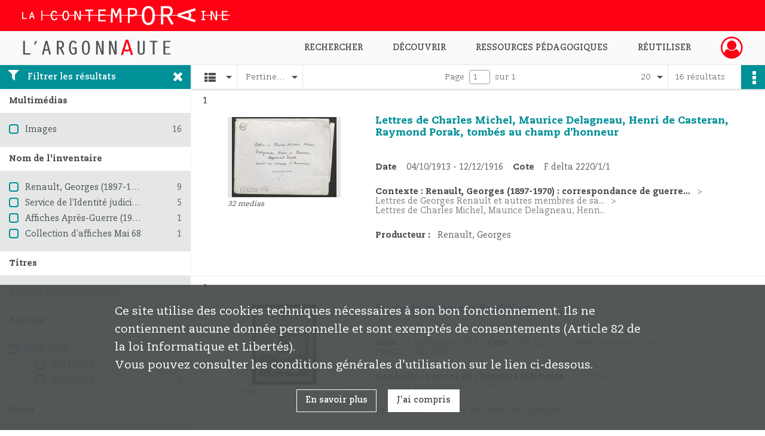

--- FILE ---
content_type: text/html; charset=UTF-8
request_url: https://argonnaute.parisnanterre.fr/search/results?target=controlledAccessGeographicName&keyword=Nanterre
body_size: 10508
content:
<!DOCTYPE html>
<html lang="fr">
    <head data-captcha="hcaptcha">
                    

    <!-- Matomo -->
    <script type="text/javascript">
        var _paq = _paq || [];

        /* This code come from https://www.cnil.fr/sites/default/files/typo/document/Configuration_piwik.pdf */
        _paq.push([function() {
            var self = this;
            function getOriginalVisitorCookieTimeout() {
                var now = new Date(),
                    nowTs = Math.round(now.getTime() / 1000),
                    visitorInfo = self.getVisitorInfo();
                var createTs = parseInt(visitorInfo[2]);
                var cookieTimeout = 33696000; // 13 mois en secondes
                return createTs + cookieTimeout - nowTs;
            }
            this.setVisitorCookieTimeout( getOriginalVisitorCookieTimeout() );
        }]);

        /* tracker methods like "setCustomDimension" should be called before "trackPageView" */
        _paq.push(['disableCookies']);
        _paq.push(['trackPageView']);
        _paq.push(['enableLinkTracking']);
        (function() {
            var u="https://contemporaine-matomo.naoned.fr/";
            _paq.push(['setTrackerUrl', u+'piwik.php']);
            _paq.push(['setSiteId', 2]);
            var d=document, g=d.createElement('script'), s=d.getElementsByTagName('script')[0];
            g.type='text/javascript'; g.async=true; g.defer=true; g.src=u+'piwik.js'; s.parentNode.insertBefore(g,s);
        })();
    </script>
    <!-- End Matomo Code -->

        
        <meta charset="utf-8">
        <title>    Nanterre - Recherche
</title>

        <meta name="twitter:card" content="summary" /><meta property="og:url" content="https://argonnaute.parisnanterre.fr/search/results?target=controlledAccessGeographicName&amp;keyword=Nanterre" /><meta property="og:title" content="    Nanterre - Recherche
" /><meta name="twitter:site" content="@LaContempo_BAM" />
        <meta name="viewport" content="user-scalable=no, initial-scale=1, maximum-scale=1, minimum-scale=1, width=device-width, height=device-height"/>
        <meta name="format-detection" content="telephone=no" />

        
                    <link rel="apple-touch-icon" sizes="180x180" href="/assets/src/application/Custom/assets/static/front/favicons/apple-touch-icon.6aad8ed221ec6cf778e645ad69ccc6c0.png">
<link rel="icon" type="image/png" sizes="32x32" href="/assets/src/application/Custom/assets/static/front/favicons/favicon-32x32.35597de0f0b3b06f0af7cc8459367f0b.png">
<link rel="icon" type="image/png" sizes="16x16" href="/assets/src/application/Custom/assets/static/front/favicons/favicon-16x16.1cec971787822c544215f49716bc870b.png">
<link rel="manifest" href="/assets/src/application/Custom/assets/static/front/favicons/site.webmanifest.673f5833fe4cee53c33ffd7ae8c0ce60.json">
<link rel="mask-icon" href="/assets/src/application/Custom/assets/static/front/favicons/safari-pinned-tab.e9b9ed70a06ecbe66b03c0bab5cc121c.svg" color="#5bbad5">

<meta name="msapplication-TileColor" content="#da532c">
<meta name="theme-color" content="#ffffff">
        
        <link rel="stylesheet" type="text/css" href="/assets/assets/front/scss/common.11c0aaa86a3fb4ff77035da534847c40.css" />
        <link rel="stylesheet" type="text/css" href="/assets/assets/fonts/index.62fb4e2c9e8a75391dff4f32a9058ffc.css">

            
    <link rel="stylesheet" type="text/css" href="/assets/assets/front/scss/affichage-liste.72fd5a5216b0660a30cb33924d9219a5.css" />

        <link rel="stylesheet" type="text/css" href="/assets/src/application/Custom/assets/src/scss/index.d7177bba7977cf7c6d0ee1511e6617dd.css" />
        <link rel="stylesheet" type="text/css" href="/assets/node_modules/@knight-lab/timelinejs/dist/css/timeline.1f24a26632f1a70a920eae94a02df2a0.css" />

    </head>
    <body id="display-results">

                    <header id="header" role="banner">
    <div class="institutional-banner-desktop">
        
    <div class="institutional-banner-burger">
                    <div class="container institutional">
        <div class="row">
                            <div class="header-footer-col col-md-12 col-lg-12 header-footer-align-left">
                    
                    
    <a href="http://www.lacontemporaine.fr"
                             rel="noopener noreferrer"            target="_blank"
            >
            <img
        src="/assets/src/application/Custom/assets/static/front/img/icono-logo/logo-header-institutional.c93ee2526ccef11ae1dea98d795cbc8a.svg"
        title="Site de La contemporaine"        alt="Site de La contemporaine"    />

    </a>
                </div>
                    </div>
    </div>

    </div>

    </div>
    <div id="main-header">
        <a id="logo" href="/" title="Aller à la page d&#039;accueil">
    <img class="logo-desktop" src="/assets/src/application/Custom/assets/static/front/img/icono-logo/logo-header.38a3d151b79a2cc986f1238eaf25ff5d.svg" alt="L&#039;Argonnaute - Bibliothèque numérique de La contemporaine"/>

                    
    <img class="logo-mobile" src="/assets/src/application/Custom/assets/static/front/img/icono-logo/logo-header-responsive.2330d143ba00a63e766eea626165bd53.svg" alt="L&#039;Argonnaute - Bibliothèque numérique de La contemporaine"/>

    <span class="sr-only">L&#039;Argonnaute - Bibliothèque numérique de La contemporaine</span>
</a>
            
<nav id="main-menu" role="navigation">
            <ul aria-label="menu principal">
                                    <li class="submenu-container"><a href="#">Rechercher</a>
    <ul class="subnav">
                    <li><a
    href="/search/form/743270ec-fe54-4db8-8dce-24aa1c7b0c13"
    title="Aller à la page : &quot;Recherche avancée&quot;"
>Recherche avancée</a>
</li>
                    <li><a
    href="/search/form/a68e5fea-8c01-480f-9370-0fb6eba490a4"
    title="Aller à la page : &quot;Rechercher une image&quot;"
>Rechercher une image</a>
</li>
                    <li><a
    href="/page/recherche-ciblee"
    title="Aller à la page : &quot;Explorer un fonds&quot;"
>Explorer un fonds</a>
</li>
                    <li><a
    href="/page/aide-a-la-recherche-1"
    title="Aller à la page : &quot;Aide à la recherche&quot;"
>Aide à la recherche</a>
</li>
            </ul>
</li>
                                <li class="submenu-container"><a href="#">Découvrir</a>
    <ul class="subnav">
                    <li><a
    href="/page/nouveautes"
    title="Aller à la page : &quot;Nouveautés&quot;"
>Nouveautés</a>
</li>
                    <li><a
    href="/page/decouvrir-l-argonnaute"
    title="Aller à la page : &quot;Découvrir l&#039;Argonnaute&quot;"
>Découvrir l&#039;Argonnaute</a>
</li>
                    <li><a
    href="/page/les-fonds-de-la-premiere-guerre-mondiale"
    title="Aller à la page : &quot;Fonds de la première guerre mondiale&quot;"
>Fonds de la première guerre mondiale</a>
</li>
                    <li><a
    href="/page/nos-collections"
    title="Aller à la page : &quot;Nos collections&quot;"
>Nos collections</a>
</li>
                    <li><a
    href="/page/le-coin-de-la-recherche"
    title="Aller à la page : &quot;Le coin de la recherche&quot;"
>Le coin de la recherche</a>
</li>
            </ul>
</li>
                                <li class="submenu-container"><a href="#">Ressources pédagogiques</a>
    <ul class="subnav">
                    <li><a
    href="/page/ressources-pedagogiques"
    title="Aller à la page : &quot;Toutes les ressources&quot;"
>Toutes les ressources</a>
</li>
                    <li><a
    href="/page/la-premiere-guerre-mondiale"
    title="Aller à la page : &quot;La première guerre mondiale&quot;"
>La première guerre mondiale</a>
</li>
                    <li><a
    href="/page/la-montee-des-fascismes-dans-les-annees-1930"
    title="Aller à la page : &quot;La montée des fascismes dans les années 1930&quot;"
>La montée des fascismes dans les années 1930</a>
</li>
                    <li><a
    href="/page/la-deuxieme-guerre-mondiale"
    title="Aller à la page : &quot;La deuxième guerre mondiale&quot;"
>La deuxième guerre mondiale</a>
</li>
            </ul>
</li>
                                <li class="submenu-container"><a href="#">Réutiliser</a>
    <ul class="subnav">
                    <li><a
    href="/page/licences-d-utilisation"
    title="Aller à la page : &quot;Licences d&#039;utilisation&quot;"
>Licences d&#039;utilisation</a>
</li>
                    <li><a
    href="/page/demander-une-reproduction-de-document"
    title="Aller à la page : &quot;Demande de reproduction&quot;"
>Demande de reproduction</a>
</li>
            </ul>
</li>
            
        </ul>
    </nav>
<nav id="burger-main-menu" class="left" role="navigation">
            <div>
            <label for="burger-sidebar" class="toggle" aria-label="Ouvrir le menu déroulant">
                <span class="sr-only">Ouvrir le menu déroulant</span>
                <span class="icon-bar"></span>
                <span class="icon-bar"></span>
                <span class="icon-bar"></span>
            </label>
            <input type="checkbox" id="burger-sidebar" class="sidebartoggler">

            <div class="page-wrap">
                <div class="sidebar">
                    <ul class="mainnav">
                                                <li class="submenu-container"><a href="#">Rechercher</a>
    <ul class="subnav">
                    <li><a
    href="/search/form/743270ec-fe54-4db8-8dce-24aa1c7b0c13"
    title="Aller à la page : &quot;Recherche avancée&quot;"
>Recherche avancée</a>
</li>
                    <li><a
    href="/search/form/a68e5fea-8c01-480f-9370-0fb6eba490a4"
    title="Aller à la page : &quot;Rechercher une image&quot;"
>Rechercher une image</a>
</li>
                    <li><a
    href="/page/recherche-ciblee"
    title="Aller à la page : &quot;Explorer un fonds&quot;"
>Explorer un fonds</a>
</li>
                    <li><a
    href="/page/aide-a-la-recherche-1"
    title="Aller à la page : &quot;Aide à la recherche&quot;"
>Aide à la recherche</a>
</li>
            </ul>
</li>
                                <li class="submenu-container"><a href="#">Découvrir</a>
    <ul class="subnav">
                    <li><a
    href="/page/nouveautes"
    title="Aller à la page : &quot;Nouveautés&quot;"
>Nouveautés</a>
</li>
                    <li><a
    href="/page/decouvrir-l-argonnaute"
    title="Aller à la page : &quot;Découvrir l&#039;Argonnaute&quot;"
>Découvrir l&#039;Argonnaute</a>
</li>
                    <li><a
    href="/page/les-fonds-de-la-premiere-guerre-mondiale"
    title="Aller à la page : &quot;Fonds de la première guerre mondiale&quot;"
>Fonds de la première guerre mondiale</a>
</li>
                    <li><a
    href="/page/nos-collections"
    title="Aller à la page : &quot;Nos collections&quot;"
>Nos collections</a>
</li>
                    <li><a
    href="/page/le-coin-de-la-recherche"
    title="Aller à la page : &quot;Le coin de la recherche&quot;"
>Le coin de la recherche</a>
</li>
            </ul>
</li>
                                <li class="submenu-container"><a href="#">Ressources pédagogiques</a>
    <ul class="subnav">
                    <li><a
    href="/page/ressources-pedagogiques"
    title="Aller à la page : &quot;Toutes les ressources&quot;"
>Toutes les ressources</a>
</li>
                    <li><a
    href="/page/la-premiere-guerre-mondiale"
    title="Aller à la page : &quot;La première guerre mondiale&quot;"
>La première guerre mondiale</a>
</li>
                    <li><a
    href="/page/la-montee-des-fascismes-dans-les-annees-1930"
    title="Aller à la page : &quot;La montée des fascismes dans les années 1930&quot;"
>La montée des fascismes dans les années 1930</a>
</li>
                    <li><a
    href="/page/la-deuxieme-guerre-mondiale"
    title="Aller à la page : &quot;La deuxième guerre mondiale&quot;"
>La deuxième guerre mondiale</a>
</li>
            </ul>
</li>
                                <li class="submenu-container"><a href="#">Réutiliser</a>
    <ul class="subnav">
                    <li><a
    href="/page/licences-d-utilisation"
    title="Aller à la page : &quot;Licences d&#039;utilisation&quot;"
>Licences d&#039;utilisation</a>
</li>
                    <li><a
    href="/page/demander-une-reproduction-de-document"
    title="Aller à la page : &quot;Demande de reproduction&quot;"
>Demande de reproduction</a>
</li>
            </ul>
</li>
            
                    </ul>
                    
    <div class="institutional-banner-burger">
                    <div class="container institutional">
        <div class="row">
                            <div class="header-footer-col col-md-12 col-lg-12 header-footer-align-left">
                    
                    
    <a href="http://www.lacontemporaine.fr"
                             rel="noopener noreferrer"            target="_blank"
            >
            <img
        src="/assets/src/application/Custom/assets/static/front/img/icono-logo/logo-header-institutional.c93ee2526ccef11ae1dea98d795cbc8a.svg"
        title="Site de La contemporaine"        alt="Site de La contemporaine"    />

    </a>
                </div>
                    </div>
    </div>

    </div>

                </div>
            </div>
        </div>
    </nav>
<nav id="user-profile" role="navigation">
    <ul>
                    <li class="user-profile submenu-container">
                            <a href="/user/login?targetRoute=front.search&amp;targetRouteParameters%5Btarget%5D=controlledAccessGeographicName&amp;targetRouteParameters%5Bkeyword%5D=Nanterre" class="user-profile-icon-container" title="Mon espace personnel">
                <i class="fa fa-user-circle-o" aria-hidden="true"></i>
            </a>
            <ul class="subnav">
                <li>
                    <a href="/user/login?targetRoute=front.search&amp;targetRouteParameters%5Btarget%5D=controlledAccessGeographicName&amp;targetRouteParameters%5Bkeyword%5D=Nanterre" title="Se connecter">Se connecter</a>
                </li>
                                    <li>
                        <a href="/register" title="S&#039;inscrire">S&#039;inscrire</a>
                    </li>
                            </ul>

                </li>
    
    </ul>
</nav>
<nav id="burger-user-profile" class="right" role="navigation">
    <label for="profile-sidebar" class="toggle">
                    <i class="fa fa-user-circle-o user-profile-icon " aria-hidden="true"></i>
    
    </label>
    <input type="checkbox" id="profile-sidebar" class="sidebartoggler">

    <div class="page-wrap">
        <div class="sidebar">
            <ul class="mainnav">
                                                <li>
                <a href="/user/login?targetRoute=front.search&amp;targetRouteParameters%5Btarget%5D=controlledAccessGeographicName&amp;targetRouteParameters%5Bkeyword%5D=Nanterre" title="Se connecter">Se connecter</a>
            </li>
                            <li>
                    <a href="/register" title="S&#039;inscrire">S&#039;inscrire</a>
                </li>
                        
            </ul>
        </div>
    </div>
</nav>


    </div>
</header>
        
        <div id="old-browsers" class="disclaimer">
    <div class="text">
        Ce portail est conçu pour être utilisé sur les navigateurs Chrome, Firefox, Safari et Edge. Pour une expérience optimale, nous vous invitons à utiliser l&#039;un de ces navigateurs.
    </div>
    <div class="buttons">
        <button type="button" class="btn btn-primary" id="old-browsers-accept">J&#039;ai compris</button>
    </div>
</div>

        <main role="main" id="page-top">

                                        
            
            
            
            
        <section class="facets no-print ">
                            <aside>
    <h2 class="filter"><i class="fas fa-filter" aria-hidden="true"></i>Filtrer les résultats<span><i class="fa fa-times" aria-hidden="true"></i></span></h2>
    <form id="form-facets" method="GET">
                        <input type="hidden" name="target" value="controlledAccessGeographicName" />
                                <input type="hidden" name="keyword" value="Nanterre" />
            
            <input type="hidden" name="mapBounds" value="" />
    
                <div class="facet">
                <div class="title">Multimédias</div>
                <fieldset>
                    <legend class="sr-only">Filtre les résultats par : Multimédias</legend>
                        <ul>
                                <li class="row ">
                <div class="col-sm-10 term custom-control custom-checkbox">
                    <input
                        type="checkbox"
                        class="custom-control-input"
                        name="facet_media"
                        id="facet_media.1"
                        value="image"
                                            />
                                                                                                        <label class="custom-control-label" for="facet_media.1" title="Images">Images</label>
                </div>
                <div class="col-sm-2 count">16</div>
            </li>
            </ul>
    
                </fieldset>
            </div>
                <div class="facet">
                <div class="title">Nom de l&#039;inventaire</div>
                <fieldset>
                    <legend class="sr-only">Filtre les résultats par : Nom de l&#039;inventaire</legend>
                        <ul>
                                <li class="row ">
                <div class="col-sm-10 term custom-control custom-checkbox">
                    <input
                        type="checkbox"
                        class="custom-control-input"
                        name="facet_titleProper"
                        id="facet_titleProper.1"
                        value="Renault, Georges (1897-1970) : correspondance de guerre 1914-1919"
                                            />
                                                            <label class="custom-control-label" for="facet_titleProper.1" title="Renault, Georges (1897-1970) : correspondance de guerre 1914-1919">Renault, Georges (1897-1970) : correspondance de guerre 1914-1919</label>
                </div>
                <div class="col-sm-2 count">9</div>
            </li>
                                <li class="row ">
                <div class="col-sm-10 term custom-control custom-checkbox">
                    <input
                        type="checkbox"
                        class="custom-control-input"
                        name="facet_titleProper"
                        id="facet_titleProper.2"
                        value="Service de l&#039;Identité judiciaire"
                                            />
                                                            <label class="custom-control-label" for="facet_titleProper.2" title="Service de l&#039;Identité judiciaire">Service de l&#039;Identité judiciaire</label>
                </div>
                <div class="col-sm-2 count">5</div>
            </li>
                                <li class="row ">
                <div class="col-sm-10 term custom-control custom-checkbox">
                    <input
                        type="checkbox"
                        class="custom-control-input"
                        name="facet_titleProper"
                        id="facet_titleProper.3"
                        value="Affiches Après-Guerre (1945-1989)"
                                            />
                                                            <label class="custom-control-label" for="facet_titleProper.3" title="Affiches Après-Guerre (1945-1989)">Affiches Après-Guerre (1945-1989)</label>
                </div>
                <div class="col-sm-2 count">1</div>
            </li>
                                <li class="row ">
                <div class="col-sm-10 term custom-control custom-checkbox">
                    <input
                        type="checkbox"
                        class="custom-control-input"
                        name="facet_titleProper"
                        id="facet_titleProper.4"
                        value="Collection d&#039;affiches Mai 68"
                                            />
                                                            <label class="custom-control-label" for="facet_titleProper.4" title="Collection d&#039;affiches Mai 68">Collection d&#039;affiches Mai 68</label>
                </div>
                <div class="col-sm-2 count">1</div>
            </li>
            </ul>
    
                </fieldset>
            </div>
                <div class="facet">
                <div class="title">Titres</div>
                <fieldset>
                    <legend class="sr-only">Filtre les résultats par : Titres</legend>
                        <div class="empty">
        Aucune valeur disponible
    </div>

                </fieldset>
            </div>
                <div class="facet">
                <div class="title">Période</div>
                <fieldset>
                    <legend class="sr-only">Filtre les résultats par : Période</legend>
                        <ul>
                                <li class="row">
                <div class="col-sm-10 term custom-control custom-checkbox">
                    <input
                        type="checkbox"
                        class="custom-control-input century"
                        name="facet_century"
                        id="facet_century.1"
                        value="1901"
                                            />
                                                                                                        <label class="custom-control-label" for="facet_century.1" title="1901-2000">1901-2000</label>
                </div>
                <div class="col-sm-2 count">16</div>
            </li>
        
                    <li>
                <ul>
                                                                    <li class="row">
                            <div class="col-sm-10 term custom-control custom-checkbox">
                                <input
                                    type="checkbox"
                                    class="custom-control-input decade"
                                    name="facet_decade"
                                    id="facet_decade.1"
                                    value="1911"
                                                                    />
                                                                                                                                                                    <label class="custom-control-label" for="facet_decade.1" title="1911-1920">1911-1920</label>
                            </div>
                            <div class="col-sm-2 count">14</div>
                        </li>
                                                                    <li class="row">
                            <div class="col-sm-10 term custom-control custom-checkbox">
                                <input
                                    type="checkbox"
                                    class="custom-control-input decade"
                                    name="facet_decade"
                                    id="facet_decade.2"
                                    value="1961"
                                                                    />
                                                                                                                                                                    <label class="custom-control-label" for="facet_decade.2" title="1961-1970">1961-1970</label>
                            </div>
                            <div class="col-sm-2 count">2</div>
                        </li>
                                    </ul>
            </li>
            </ul>

                </fieldset>
            </div>
                <div class="facet">
                <div class="title">Lieux</div>
                <fieldset>
                    <legend class="sr-only">Filtre les résultats par : Lieux</legend>
                        <ul>
                                <li class="row ">
                <div class="col-sm-10 term custom-control custom-checkbox">
                    <input
                        type="checkbox"
                        class="custom-control-input"
                        name="facet_geographicName"
                        id="facet_geographicName.1"
                        value="Nanterre"
                                            />
                                                            <label class="custom-control-label" for="facet_geographicName.1" title="Nanterre">Nanterre</label>
                </div>
                <div class="col-sm-2 count">16</div>
            </li>
                                <li class="row ">
                <div class="col-sm-10 term custom-control custom-checkbox">
                    <input
                        type="checkbox"
                        class="custom-control-input"
                        name="facet_geographicName"
                        id="facet_geographicName.2"
                        value="Aisne, Bataille de l&#039; (1917)"
                                            />
                                                            <label class="custom-control-label" for="facet_geographicName.2" title="Aisne, Bataille de l&#039; (1917)">Aisne, Bataille de l&#039; (1917)</label>
                </div>
                <div class="col-sm-2 count">9</div>
            </li>
                                <li class="row ">
                <div class="col-sm-10 term custom-control custom-checkbox">
                    <input
                        type="checkbox"
                        class="custom-control-input"
                        name="facet_geographicName"
                        id="facet_geographicName.3"
                        value="Champagne, Batailles de (1914-1915)"
                                            />
                                                            <label class="custom-control-label" for="facet_geographicName.3" title="Champagne, Batailles de (1914-1915)">Champagne, Batailles de (1914-1915)</label>
                </div>
                <div class="col-sm-2 count">9</div>
            </li>
                                <li class="row ">
                <div class="col-sm-10 term custom-control custom-checkbox">
                    <input
                        type="checkbox"
                        class="custom-control-input"
                        name="facet_geographicName"
                        id="facet_geographicName.4"
                        value="Somme, Bataille de la (1916)"
                                            />
                                                            <label class="custom-control-label" for="facet_geographicName.4" title="Somme, Bataille de la (1916)">Somme, Bataille de la (1916)</label>
                </div>
                <div class="col-sm-2 count">9</div>
            </li>
                                <li class="row ">
                <div class="col-sm-10 term custom-control custom-checkbox">
                    <input
                        type="checkbox"
                        class="custom-control-input"
                        name="facet_geographicName"
                        id="facet_geographicName.5"
                        value="Verdun, Bataille de (1916)"
                                            />
                                                            <label class="custom-control-label" for="facet_geographicName.5" title="Verdun, Bataille de (1916)">Verdun, Bataille de (1916)</label>
                </div>
                <div class="col-sm-2 count">9</div>
            </li>
                                <li class="row hidden">
                <div class="col-sm-10 term custom-control custom-checkbox">
                    <input
                        type="checkbox"
                        class="custom-control-input"
                        name="facet_geographicName"
                        id="facet_geographicName.6"
                        value="France"
                                            />
                                                            <label class="custom-control-label" for="facet_geographicName.6" title="France">France</label>
                </div>
                <div class="col-sm-2 count">5</div>
            </li>
                                <li class="row hidden">
                <div class="col-sm-10 term custom-control custom-checkbox">
                    <input
                        type="checkbox"
                        class="custom-control-input"
                        name="facet_geographicName"
                        id="facet_geographicName.7"
                        value="Somme,"
                                            />
                                                            <label class="custom-control-label" for="facet_geographicName.7" title="Somme,">Somme,</label>
                </div>
                <div class="col-sm-2 count">5</div>
            </li>
                                <li class="row hidden">
                <div class="col-sm-10 term custom-control custom-checkbox">
                    <input
                        type="checkbox"
                        class="custom-control-input"
                        name="facet_geographicName"
                        id="facet_geographicName.8"
                        value="France -- 1968 (Journées de mai)"
                                            />
                                                            <label class="custom-control-label" for="facet_geographicName.8" title="France -- 1968 (Journées de mai)">France -- 1968 (Journées de mai)</label>
                </div>
                <div class="col-sm-2 count">2</div>
            </li>
            </ul>
            <div class="show-more">
            <div class="btn btn-secondary">Afficher plus</div>
        </div>
        <div class="show-less">
                        <div class="btn btn-secondary">Afficher moins</div>
        </div>
    
                </fieldset>
            </div>
                <div class="facet">
                <div class="title">Typologies</div>
                <fieldset>
                    <legend class="sr-only">Filtre les résultats par : Typologies</legend>
                        <ul>
                                <li class="row ">
                <div class="col-sm-10 term custom-control custom-checkbox">
                    <input
                        type="checkbox"
                        class="custom-control-input"
                        name="facet_typology"
                        id="facet_typology.1"
                        value="Archives"
                                            />
                                                            <label class="custom-control-label" for="facet_typology.1" title="Archives">Archives</label>
                </div>
                <div class="col-sm-2 count">9</div>
            </li>
                                <li class="row ">
                <div class="col-sm-10 term custom-control custom-checkbox">
                    <input
                        type="checkbox"
                        class="custom-control-input"
                        name="facet_typology"
                        id="facet_typology.2"
                        value="Correspondance"
                                            />
                                                            <label class="custom-control-label" for="facet_typology.2" title="Correspondance">Correspondance</label>
                </div>
                <div class="col-sm-2 count">9</div>
            </li>
                                <li class="row ">
                <div class="col-sm-10 term custom-control custom-checkbox">
                    <input
                        type="checkbox"
                        class="custom-control-input"
                        name="facet_typology"
                        id="facet_typology.3"
                        value="Manuscrit"
                                            />
                                                            <label class="custom-control-label" for="facet_typology.3" title="Manuscrit">Manuscrit</label>
                </div>
                <div class="col-sm-2 count">9</div>
            </li>
                                <li class="row ">
                <div class="col-sm-10 term custom-control custom-checkbox">
                    <input
                        type="checkbox"
                        class="custom-control-input"
                        name="facet_typology"
                        id="facet_typology.4"
                        value="Image fixe"
                                            />
                                                            <label class="custom-control-label" for="facet_typology.4" title="Image fixe">Image fixe</label>
                </div>
                <div class="col-sm-2 count">5</div>
            </li>
                                <li class="row ">
                <div class="col-sm-10 term custom-control custom-checkbox">
                    <input
                        type="checkbox"
                        class="custom-control-input"
                        name="facet_typology"
                        id="facet_typology.5"
                        value="Photographie"
                                            />
                                                            <label class="custom-control-label" for="facet_typology.5" title="Photographie">Photographie</label>
                </div>
                <div class="col-sm-2 count">5</div>
            </li>
                                <li class="row hidden">
                <div class="col-sm-10 term custom-control custom-checkbox">
                    <input
                        type="checkbox"
                        class="custom-control-input"
                        name="facet_typology"
                        id="facet_typology.6"
                        value="Affiches"
                                            />
                                                            <label class="custom-control-label" for="facet_typology.6" title="Affiches">Affiches</label>
                </div>
                <div class="col-sm-2 count">2</div>
            </li>
            </ul>
            <div class="show-more">
            <div class="btn btn-secondary">Afficher plus</div>
        </div>
        <div class="show-less">
                        <div class="btn btn-secondary">Afficher moins</div>
        </div>
    
                </fieldset>
            </div>
                <div class="facet">
                <div class="title">Sujets</div>
                <fieldset>
                    <legend class="sr-only">Filtre les résultats par : Sujets</legend>
                        <ul>
                                <li class="row ">
                <div class="col-sm-10 term custom-control custom-checkbox">
                    <input
                        type="checkbox"
                        class="custom-control-input"
                        name="facet_subject"
                        id="facet_subject.1"
                        value="1914_1918_ARCHIVES"
                                            />
                                                            <label class="custom-control-label" for="facet_subject.1" title="1914_1918_ARCHIVES">1914_1918_ARCHIVES</label>
                </div>
                <div class="col-sm-2 count">9</div>
            </li>
                                <li class="row ">
                <div class="col-sm-10 term custom-control custom-checkbox">
                    <input
                        type="checkbox"
                        class="custom-control-input"
                        name="facet_subject"
                        id="facet_subject.2"
                        value="Artilleurs -- France -- 1900-1945"
                                            />
                                                            <label class="custom-control-label" for="facet_subject.2" title="Artilleurs -- France -- 1900-1945">Artilleurs -- France -- 1900-1945</label>
                </div>
                <div class="col-sm-2 count">9</div>
            </li>
                                <li class="row ">
                <div class="col-sm-10 term custom-control custom-checkbox">
                    <input
                        type="checkbox"
                        class="custom-control-input"
                        name="facet_subject"
                        id="facet_subject.3"
                        value="France. Armée. Régiment d&#039;artillerie (115)"
                                            />
                                                            <label class="custom-control-label" for="facet_subject.3" title="France. Armée. Régiment d&#039;artillerie (115)">France. Armée. Régiment d&#039;artillerie (115)</label>
                </div>
                <div class="col-sm-2 count">9</div>
            </li>
                                <li class="row ">
                <div class="col-sm-10 term custom-control custom-checkbox">
                    <input
                        type="checkbox"
                        class="custom-control-input"
                        name="facet_subject"
                        id="facet_subject.4"
                        value="France. Armée. Régiment d&#039;artillerie (40)"
                                            />
                                                            <label class="custom-control-label" for="facet_subject.4" title="France. Armée. Régiment d&#039;artillerie (40)">France. Armée. Régiment d&#039;artillerie (40)</label>
                </div>
                <div class="col-sm-2 count">9</div>
            </li>
                                <li class="row ">
                <div class="col-sm-10 term custom-control custom-checkbox">
                    <input
                        type="checkbox"
                        class="custom-control-input"
                        name="facet_subject"
                        id="facet_subject.5"
                        value="Guerre mondiale (1914-1918)"
                                            />
                                                            <label class="custom-control-label" for="facet_subject.5" title="Guerre mondiale (1914-1918)">Guerre mondiale (1914-1918)</label>
                </div>
                <div class="col-sm-2 count">9</div>
            </li>
                                <li class="row hidden">
                <div class="col-sm-10 term custom-control custom-checkbox">
                    <input
                        type="checkbox"
                        class="custom-control-input"
                        name="facet_subject"
                        id="facet_subject.6"
                        value="Poilus (Guerre mondiale, 1914-1918) -- Correspondance"
                                            />
                                                            <label class="custom-control-label" for="facet_subject.6" title="Poilus (Guerre mondiale, 1914-1918) -- Correspondance">Poilus (Guerre mondiale, 1914-1918) -- Correspondance</label>
                </div>
                <div class="col-sm-2 count">9</div>
            </li>
                                <li class="row hidden">
                <div class="col-sm-10 term custom-control custom-checkbox">
                    <input
                        type="checkbox"
                        class="custom-control-input"
                        name="facet_subject"
                        id="facet_subject.7"
                        value="Criminalistique"
                                            />
                                                            <label class="custom-control-label" for="facet_subject.7" title="Criminalistique">Criminalistique</label>
                </div>
                <div class="col-sm-2 count">5</div>
            </li>
            </ul>
            <div class="show-more">
            <div class="btn btn-secondary">Afficher plus</div>
        </div>
        <div class="show-less">
                        <div class="btn btn-secondary">Afficher moins</div>
        </div>
    
                </fieldset>
            </div>
                <div class="facet">
                <div class="title">Personnes</div>
                <fieldset>
                    <legend class="sr-only">Filtre les résultats par : Personnes</legend>
                        <div class="empty">
        Aucune valeur disponible
    </div>

                </fieldset>
            </div>
                <div class="facet">
                <div class="title">Producteurs</div>
                <fieldset>
                    <legend class="sr-only">Filtre les résultats par : Producteurs</legend>
                        <div class="empty">
        Aucune valeur disponible
    </div>

                </fieldset>
            </div>
                <div class="facet">
                <div class="title">Auteurs</div>
                <fieldset>
                    <legend class="sr-only">Filtre les résultats par : Auteurs</legend>
                        <div class="empty">
        Aucune valeur disponible
    </div>

                </fieldset>
            </div>
                <div class="facet">
                <div class="title">Collectivités</div>
                <fieldset>
                    <legend class="sr-only">Filtre les résultats par : Collectivités</legend>
                        <ul>
                                <li class="row ">
                <div class="col-sm-10 term custom-control custom-checkbox">
                    <input
                        type="checkbox"
                        class="custom-control-input"
                        name="facet_corpName"
                        id="facet_corpName.1"
                        value="Imprimerie spéciale des enragés"
                                            />
                                                            <label class="custom-control-label" for="facet_corpName.1" title="Imprimerie spéciale des enragés">Imprimerie spéciale des enragés</label>
                </div>
                <div class="col-sm-2 count">2</div>
            </li>
            </ul>
    
                </fieldset>
            </div>
        </form>
</aside>

                                </section>
        <section class="navigation clearfix row">
            <div class="view-mode col-sm pl-0 pr-0">
                <ul class="clearfix">
    <li class="select select-viewmode clearfix">
        <p class="placeholder" title="Affichage">
            <i class="placeholder-icon fas fa-th-list" aria-hidden="true"></i>
            <span class="sr-only">Affichage</span>
        </p>
        <ul>
                            <li class="selected">
                    <a href="https://argonnaute.parisnanterre.fr/search/results?target=controlledAccessGeographicName&amp;keyword=Nanterre&amp;mode=list" title="Affichage liste">
                        <i class="fas fa-th-list" aria-hidden="true"></i>
                        <span class="sr-only">Affichage liste</span>
                    </a>
                </li>
                            <li class="">
                    <a href="https://argonnaute.parisnanterre.fr/search/results?target=controlledAccessGeographicName&amp;keyword=Nanterre&amp;mode=table" title="Affichage tableau">
                        <i class="fas fa-table" aria-hidden="true"></i>
                        <span class="sr-only">Affichage tableau</span>
                    </a>
                </li>
                            <li class="">
                    <a href="https://argonnaute.parisnanterre.fr/search/results?target=controlledAccessGeographicName&amp;keyword=Nanterre&amp;mode=mosaic" title="Affichage mosaïque">
                        <i class="fas fa-th" aria-hidden="true"></i>
                        <span class="sr-only">Affichage mosaïque</span>
                    </a>
                </li>
                            <li class="">
                    <a href="https://argonnaute.parisnanterre.fr/search/results?target=controlledAccessGeographicName&amp;keyword=Nanterre&amp;mode=chrono" title="Affichage frise chronologique">
                        <i class="nf nf-timeline" aria-hidden="true"></i>
                        <span class="sr-only">Affichage frise chronologique</span>
                    </a>
                </li>
                            <li class="">
                    <a href="https://argonnaute.parisnanterre.fr/search/results?target=controlledAccessGeographicName&amp;keyword=Nanterre&amp;mode=map" title="Affichage carte">
                        <i class="nf nf-map" aria-hidden="true"></i>
                        <span class="sr-only">Affichage carte</span>
                    </a>
                </li>
                    </ul>
    </li>
</ul>

            </div>
            <div class="sort col-sm pl-0 pr-0">
                <ul class="clearfix">
    <li class="select select-sort clearfix">
        <p class="placeholder" title="Trier par pertinence">
            Pertinence
        </p>
        <ul>
                    <li class="">
                <a href="https://argonnaute.parisnanterre.fr/search/results?target=controlledAccessGeographicName&amp;keyword=Nanterre&amp;sort=referencecode_asc" title="Trier par cote (A-Z)">Cote (A-Z)</a>
            </li>
                    <li class="">
                <a href="https://argonnaute.parisnanterre.fr/search/results?target=controlledAccessGeographicName&amp;keyword=Nanterre&amp;sort=referencecode_dsc" title="Trier par cote (Z-A)">Cote (Z-A)</a>
            </li>
                    <li class="">
                <a href="https://argonnaute.parisnanterre.fr/search/results?target=controlledAccessGeographicName&amp;keyword=Nanterre&amp;sort=date_asc" title="Trier par date (0-9)">Date (0-9)</a>
            </li>
                    <li class="">
                <a href="https://argonnaute.parisnanterre.fr/search/results?target=controlledAccessGeographicName&amp;keyword=Nanterre&amp;sort=date_dsc" title="Trier par date (9-0)">Date (9-0)</a>
            </li>
                    <li class="selected">
                <a href="https://argonnaute.parisnanterre.fr/search/results?target=controlledAccessGeographicName&amp;keyword=Nanterre&amp;sort=relevance" title="Trier par pertinence">Pertinence</a>
            </li>
                </ul>
    </li>
</ul>

            </div>
            <div class="pagination-row col-sm">
                                                                                                    <ul id="pagination" class="pagination-sm pagination" aria-current="page">
    

    <li id="page-content" class="page-content">
        <label for="current-page">Page</label>
        <input id="current-page" name="page" form="form-facets"
               type="number" value="1" min="1" max="1"/>
        sur 1</li>

    </ul>

            </div>
            <div class="result-page col-sm">
                <span class="result">
                                                                16 résultats

                                    </span>
                
<ul class="clearfix">
    <li class="select select-results-per-page clearfix">
      <p class="placeholder" title="20 résultats par page">
          20 <span class="label">résultats par page</span>
      </p>
      <ul>
                        <li class="selected">
                <a href="https://argonnaute.parisnanterre.fr/search/results?target=controlledAccessGeographicName&amp;keyword=Nanterre"><span>20 résultats par page</span></a>
            </li>
                        <li class="">
                <a href="https://argonnaute.parisnanterre.fr/search/results?target=controlledAccessGeographicName&amp;keyword=Nanterre&amp;resultsPerPage=40"><span>40 résultats par page</span></a>
            </li>
                        <li class="">
                <a href="https://argonnaute.parisnanterre.fr/search/results?target=controlledAccessGeographicName&amp;keyword=Nanterre&amp;resultsPerPage=80"><span>80 résultats par page</span></a>
            </li>
                    </ul>
    </li>
</ul>


            </div>
            <div class="result-actionbar">
                    
<div
    id="actionbar"
            data-bookmark-url="/user/api/v1/bookmark/globalSearchResult"
        data-bookmark-data="{&quot;target&quot;:&quot;controlledAccessGeographicName&quot;,&quot;keyword&quot;:&quot;Nanterre&quot;}"
        data-bookmark-list-url="https://argonnaute.parisnanterre.fr/user/bookmarks"
        data-logged-in=""
        data-bookmarked=""
            data-social="1"     data-print="1"
    data-site-name="L&#039;Argonnaute - Bibliothèque numérique de La contemporaine"
    data-page-title="    Nanterre - Recherche
"
    data-share-mail-body="Bonjour,
Je vous recommande cette page :
https%3A%2F%2Fargonnaute.parisnanterre.fr%2Fsearch%2Fresults%3Ftarget%3DcontrolledAccessGeographicName%26keyword%3DNanterre
Bonne consultation !
"
    ></div>


            </div>
        </section>
    
                            
<aside class="alert-container row">
</aside>
            
            <div class="container">
                <h1 hidden="true">Résultats de la recherche</h1>
<section id="list-container" class="active">
            <ol>        <li class="element-list">
            
<div class="img-element">
    <span><span class="sr-only">Résultat n°</span>1</span>        
    
            <div class="img image-thumbnail">
            <a href="/ark:/14707/3f2c1pjb807l/920bb37b-62d6-4b2a-beed-085a7511c929" class="bloc-list-picture d-block" title="Visualiser le media" rel="noopener noreferrer" target="_blank">
                <img class="list-picture img-fluid" src="/images/920bb37b-62d6-4b2a-beed-085a7511c929_search_result_thumbnail.jpg" alt="Lettres de Charles Michel, Maurice Delagneau, Henri de Casteran, Raymond Porak, tombés au champ d&#039;honneur">
            </a>

                        <p class="info-list-picture">
                        32 medias

        </p>
    
        </div>
    
</div>

<section class="content">
        <div class="intitup">
                <a
            href="https://argonnaute.parisnanterre.fr/ark:/14707/3f2c1pjb807l"
            title="Voir la notice complète : Lettres de Charles Michel, Maurice Delagneau, Henri de Casteran, Raymond Porak, tombés au champ d'honneur"
            
        >
            <h2>
                <span>Lettres de Charles Michel, Maurice Delagneau, Henri de Casteran, Raymond Porak, tombés au champ d'honneur</span>
            </h2>
        </a>
        
    <div class="date-cote content-part clearfix">
                    <div class="content-sub-part">
                <h3>Date</h3>
                <p><span>04/10/1913 - 12/12/1916</span></p>
            </div>
                            <div  class="content-sub-part">
                <h3>Cote</h3>
                <p class="referenceCodes">F delta 2220/1/1</p>
            </div>
            </div>

<ul class="context content-part clearfix">
            <li>
                    <div class="context-content">Contexte : Renault, Georges (1897-1970) : correspondance de guerre...</div>
                </li>
            <li>
                    Lettres de Georges Renault et autres membres de sa...        </li>
        <li>                Lettres de Charles Michel, Maurice Delagneau, Henri...
            </li>
</ul>


    <div class="content-part clearfix">
        <div class="content-sub-part">
            <h3>Producteur :</h3>
            <p><span>Renault, Georges</span></p>
        </div>
    </div>
    </div>
    </section>
                        <div class="record-actions">
    </div>
    
        </li>
                            <li class="element-list">
            
<div class="img-element">
    <span><span class="sr-only">Résultat n°</span>2</span>        
    
            <div class="img image-thumbnail">
            <a href="/ark:/14707/5d2n3lvps01w/319dd8fc-7025-4832-b314-95b43511054e" class="bloc-list-picture d-block" title="Visualiser le media" rel="noopener noreferrer" target="_blank">
                <img class="list-picture img-fluid" src="/images/319dd8fc-7025-4832-b314-95b43511054e_search_result_thumbnail.jpg" alt="Buste de monsieur Berthillon">
            </a>

                        <p class="info-list-picture">
                        1 media

        </p>
    
        </div>
    
</div>

<section class="content">
        <div class="intitup">
                <a
            href="https://argonnaute.parisnanterre.fr/ark:/14707/5d2n3lvps01w"
            title="Voir la notice complète : Buste de monsieur Berthillon"
            
        >
            <h2>
                <span>Buste de monsieur Berthillon</span>
            </h2>
        </a>
        
    <div class="date-cote content-part clearfix">
                    <div class="content-sub-part">
                <h3>Date</h3>
                <p><span>2 novembre 1915</span></p>
            </div>
                            <div  class="content-sub-part">
                <h3>Cote</h3>
                <p class="referenceCodes">PH ALB 131 (0618) (Ancienne cote), PH/COL/002/0618</p>
            </div>
            </div>

<ul class="context content-part clearfix">
            <li>
                    <div class="context-content">Contexte : Service de l&#039;Identité judiciaire</div>
                </li>
            <li>
                    Année 1915        </li>
        <li>                Buste de monsieur Berthillon
            </li>
</ul>


    <div class="content-part clearfix">
        <div class="content-sub-part">
            <h3>Producteur :</h3>
            <p><span>Service de l'Identité judiciaire</span></p>
        </div>
    </div>
    </div>
    </section>
                        <div class="record-actions">
    </div>
    
        </li>
                            <li class="element-list">
            
<div class="img-element">
    <span><span class="sr-only">Résultat n°</span>3</span>        
    
            <div class="img image-thumbnail">
            <a href="/ark:/14707/8l05dx9bgmnh/1179493a-47f4-4a8b-9a0b-a3b46748bbbc" class="bloc-list-picture d-block" title="Visualiser le media" rel="noopener noreferrer" target="_blank">
                <img class="list-picture img-fluid" src="/images/1179493a-47f4-4a8b-9a0b-a3b46748bbbc_search_result_thumbnail.jpg" alt="Georges Renault : mes lettres de guerre (1918-2)">
            </a>

                        <p class="info-list-picture">
                        258 medias

        </p>
    
        </div>
    
</div>

<section class="content">
        <div class="intitup">
                <a
            href="https://argonnaute.parisnanterre.fr/ark:/14707/8l05dx9bgmnh"
            title="Voir la notice complète : Georges Renault : mes lettres de guerre (1918-2)"
            
        >
            <h2>
                <span>Georges Renault : mes lettres de guerre (1918-2)</span>
            </h2>
        </a>
        
    <div class="date-cote content-part clearfix">
                    <div class="content-sub-part">
                <h3>Date</h3>
                <p><span>21/11/1918 - 20/09/1919</span></p>
            </div>
                            <div  class="content-sub-part">
                <h3>Cote</h3>
                <p class="referenceCodes">F delta 2220/3/2</p>
            </div>
            </div>

<ul class="context content-part clearfix">
            <li>
                    <div class="context-content">Contexte : Renault, Georges (1897-1970) : correspondance de guerre...</div>
                </li>
            <li>
                    Lettres de Georges Renault (115e RA)        </li>
        <li>                Georges Renault : mes lettres de guerre (1918-2)
            </li>
</ul>


    <div class="content-part clearfix">
        <div class="content-sub-part">
            <h3>Producteur :</h3>
            <p><span>Renault, Georges</span></p>
        </div>
    </div>
    </div>
    </section>
                        <div class="record-actions">
    </div>
    
        </li>
                            <li class="element-list">
            
<div class="img-element">
    <span><span class="sr-only">Résultat n°</span>4</span>        
    
            <div class="img image-thumbnail">
            <a href="/ark:/14707/hgd4p97r6tx3/c8bb8e0d-60db-4f3c-85ba-1a9a00d690c6" class="bloc-list-picture d-block" title="Visualiser le media" rel="noopener noreferrer" target="_blank">
                <img class="list-picture img-fluid" src="/images/c8bb8e0d-60db-4f3c-85ba-1a9a00d690c6_search_result_thumbnail.jpg" alt="Georges Renault : mes lettres de guerre à tante Charlotte (Renault)">
            </a>

                        <p class="info-list-picture">
                        121 medias

        </p>
    
        </div>
    
</div>

<section class="content">
        <div class="intitup">
                <a
            href="https://argonnaute.parisnanterre.fr/ark:/14707/hgd4p97r6tx3"
            title="Voir la notice complète : Georges Renault : mes lettres de guerre à tante Charlotte (Renault)"
            
        >
            <h2>
                <span>Georges Renault : mes lettres de guerre à tante Charlotte (Renault)</span>
            </h2>
        </a>
        
    <div class="date-cote content-part clearfix">
                    <div class="content-sub-part">
                <h3>Date</h3>
                <p><span>17/05/1915 - 12/12/1919</span></p>
            </div>
                            <div  class="content-sub-part">
                <h3>Cote</h3>
                <p class="referenceCodes">F delta 2220/1/2</p>
            </div>
            </div>

<ul class="context content-part clearfix">
            <li>
                    <div class="context-content">Contexte : Renault, Georges (1897-1970) : correspondance de guerre...</div>
                </li>
            <li>
                    Lettres de Georges Renault et autres membres de sa...        </li>
        <li>                Georges Renault : mes lettres de guerre à tante Charlotte...
            </li>
</ul>


    <div class="content-part clearfix">
        <div class="content-sub-part">
            <h3>Producteur :</h3>
            <p><span>Renault, Georges</span></p>
        </div>
    </div>
    </div>
    </section>
                        <div class="record-actions">
    </div>
    
        </li>
                            <li class="element-list">
            
<div class="img-element">
    <span><span class="sr-only">Résultat n°</span>5</span>        
    
            <div class="img image-thumbnail">
            <a href="/ark:/14707/kdc7j8sr619w/956d6976-8a0c-4a7c-bcbd-8b5d98afc0af" class="bloc-list-picture d-block" title="Visualiser le media" rel="noopener noreferrer" target="_blank">
                <img class="list-picture img-fluid" src="/images/956d6976-8a0c-4a7c-bcbd-8b5d98afc0af_search_result_thumbnail.jpg" alt="Musée du service de l&#039;identité judiciaire inauguration du buste de monsieur Berthillon">
            </a>

                        <p class="info-list-picture">
                        1 media

        </p>
    
        </div>
    
</div>

<section class="content">
        <div class="intitup">
                <a
            href="https://argonnaute.parisnanterre.fr/ark:/14707/kdc7j8sr619w"
            title="Voir la notice complète : Musée du service de l'identité judiciaire inauguration du buste de monsieur Berthillon"
            
        >
            <h2>
                <span>Musée du service de l'identité judiciaire inauguration du buste de monsieur Berthillon</span>
            </h2>
        </a>
        
    <div class="date-cote content-part clearfix">
                    <div class="content-sub-part">
                <h3>Date</h3>
                <p><span>2 novembre 1915</span></p>
            </div>
                            <div  class="content-sub-part">
                <h3>Cote</h3>
                <p class="referenceCodes">PH ALB 131 (0619) (Ancienne cote), PH/COL/002/0619</p>
            </div>
            </div>

<ul class="context content-part clearfix">
            <li>
                    <div class="context-content">Contexte : Service de l&#039;Identité judiciaire</div>
                </li>
            <li>
                    Année 1915        </li>
        <li>                Musée du service de l&#039;identité judiciaire inauguration...
            </li>
</ul>


    <div class="content-part clearfix">
        <div class="content-sub-part">
            <h3>Producteur :</h3>
            <p><span>Service de l'Identité judiciaire</span></p>
        </div>
    </div>
    </div>
    </section>
                        <div class="record-actions">
    </div>
    
        </li>
                            <li class="element-list">
            
<div class="img-element">
    <span><span class="sr-only">Résultat n°</span>6</span>        
    
            <div class="img image-thumbnail">
            <a href="/ark:/14707/wzxjhc9nq76l/b5de812e-3d89-4987-9889-3005cbddd17b" class="bloc-list-picture d-block" title="Visualiser le media" rel="noopener noreferrer" target="_blank">
                <img class="list-picture img-fluid" src="/images/b5de812e-3d89-4987-9889-3005cbddd17b_search_result_thumbnail.jpg" alt="Georges Renault : mes lettres de guerre (1916-1918)">
            </a>

                        <p class="info-list-picture">
                        269 medias

        </p>
    
        </div>
    
</div>

<section class="content">
        <div class="intitup">
                <a
            href="https://argonnaute.parisnanterre.fr/ark:/14707/wzxjhc9nq76l"
            title="Voir la notice complète : Georges Renault : mes lettres de guerre (1916-1918)"
            
        >
            <h2>
                <span>Georges Renault : mes lettres de guerre (1916-1918)</span>
            </h2>
        </a>
        
    <div class="date-cote content-part clearfix">
                    <div class="content-sub-part">
                <h3>Date</h3>
                <p><span>22/09/1916 - 21/01/1918</span></p>
            </div>
                            <div  class="content-sub-part">
                <h3>Cote</h3>
                <p class="referenceCodes">F delta 2220/2/2</p>
            </div>
            </div>

<ul class="context content-part clearfix">
            <li>
                    <div class="context-content">Contexte : Renault, Georges (1897-1970) : correspondance de guerre...</div>
                </li>
            <li>
                    Lettres de Georges Renault (40e RA)        </li>
        <li>                Georges Renault : mes lettres de guerre (1916-1918)
            </li>
</ul>


    <div class="content-part clearfix">
        <div class="content-sub-part">
            <h3>Producteur :</h3>
            <p><span>Renault, Georges</span></p>
        </div>
    </div>
    </div>
    </section>
                        <div class="record-actions">
    </div>
    
        </li>
                            <li class="element-list">
            
<div class="img-element">
    <span><span class="sr-only">Résultat n°</span>7</span>        
    
            <div class="img image-thumbnail">
            <a href="/ark:/14707/41k683ptl7mq/aaaedfcb-9c50-46bf-aeca-9389d3a54453" class="bloc-list-picture d-block" title="Visualiser le media" rel="noopener noreferrer" target="_blank">
                <img class="list-picture img-fluid" src="/images/aaaedfcb-9c50-46bf-aeca-9389d3a54453_search_result_thumbnail.jpg" alt="Maison départementale de Nanterre">
            </a>

                        <p class="info-list-picture">
                        1 media

        </p>
    
        </div>
    
</div>

<section class="content">
        <div class="intitup">
                <a
            href="https://argonnaute.parisnanterre.fr/ark:/14707/41k683ptl7mq"
            title="Voir la notice complète : Maison départementale de Nanterre"
            
        >
            <h2>
                <span>Maison départementale de Nanterre</span>
            </h2>
        </a>
        
    <div class="date-cote content-part clearfix">
                    <div class="content-sub-part">
                <h3>Date</h3>
                <p><span>1er novembre 1915</span></p>
            </div>
                            <div  class="content-sub-part">
                <h3>Cote</h3>
                <p class="referenceCodes">PH ALB 131 (0617) (Ancienne cote), PH/COL/002/0617</p>
            </div>
            </div>

<ul class="context content-part clearfix">
            <li>
                    <div class="context-content">Contexte : Service de l&#039;Identité judiciaire</div>
                </li>
            <li>
                    Année 1915        </li>
        <li>                Maison départementale de Nanterre
            </li>
</ul>


    <div class="content-part clearfix">
        <div class="content-sub-part">
            <h3>Producteur :</h3>
            <p><span>Service de l'Identité judiciaire</span></p>
        </div>
    </div>
    </div>
    </section>
                        <div class="record-actions">
    </div>
    
        </li>
                            <li class="element-list">
            
<div class="img-element">
    <span><span class="sr-only">Résultat n°</span>8</span>        
    
            <div class="img image-thumbnail">
            <a href="/ark:/14707/62jm81dpwnk5/909e2ea4-fd94-4971-bb03-2a6c28af407b" class="bloc-list-picture d-block" title="Visualiser le media" rel="noopener noreferrer" target="_blank">
                <img class="list-picture img-fluid" src="/images/909e2ea4-fd94-4971-bb03-2a6c28af407b_search_result_thumbnail.jpg" alt="Georges Renault : quelques lettres avant la guerre">
            </a>

                        <p class="info-list-picture">
                        80 medias

        </p>
    
        </div>
    
</div>

<section class="content">
        <div class="intitup">
                <a
            href="https://argonnaute.parisnanterre.fr/ark:/14707/62jm81dpwnk5"
            title="Voir la notice complète : Georges Renault : quelques lettres avant la guerre"
            
        >
            <h2>
                <span>Georges Renault : quelques lettres avant la guerre</span>
            </h2>
        </a>
        
    <div class="date-cote content-part clearfix">
                    <div class="content-sub-part">
                <h3>Date</h3>
                <p><span>31/08/1914 - 02/1915</span></p>
            </div>
                            <div  class="content-sub-part">
                <h3>Cote</h3>
                <p class="referenceCodes">F delta 2220/1/3</p>
            </div>
            </div>

<ul class="context content-part clearfix">
            <li>
                    <div class="context-content">Contexte : Renault, Georges (1897-1970) : correspondance de guerre...</div>
                </li>
            <li>
                    Lettres de Georges Renault et autres membres de sa...        </li>
        <li>                Georges Renault : quelques lettres avant la guerre
            </li>
</ul>


    <div class="content-part clearfix">
        <div class="content-sub-part">
            <h3>Producteur :</h3>
            <p><span>Renault, Georges</span></p>
        </div>
    </div>
    </div>
    </section>
                        <div class="record-actions">
    </div>
    
        </li>
                            <li class="element-list">
            
<div class="img-element">
    <span><span class="sr-only">Résultat n°</span>9</span>        
    
            <div class="img image-thumbnail">
            <a href="/ark:/14707/qfsk9vmx6wdl/91f78747-b872-495d-85be-363dd49cdf00" class="bloc-list-picture d-block" title="Visualiser le media" rel="noopener noreferrer" target="_blank">
                <img class="list-picture img-fluid" src="/images/91f78747-b872-495d-85be-363dd49cdf00_search_result_thumbnail.jpg" alt="A la maison départementale de Nanterre. Inauguration du buste du docteur Reymond">
            </a>

                        <p class="info-list-picture">
                        1 media

        </p>
    
        </div>
    
</div>

<section class="content">
        <div class="intitup">
                <a
            href="https://argonnaute.parisnanterre.fr/ark:/14707/qfsk9vmx6wdl"
            title="Voir la notice complète : A la maison départementale de Nanterre. Inauguration du buste du docteur Reymond"
            
        >
            <h2>
                <span>A la maison départementale de Nanterre. Inauguration du buste du docteur Reymond</span>
            </h2>
        </a>
        
    <div class="date-cote content-part clearfix">
                    <div class="content-sub-part">
                <h3>Date</h3>
                <p><span>1er novembre 1915</span></p>
            </div>
                            <div  class="content-sub-part">
                <h3>Cote</h3>
                <p class="referenceCodes">PH ALB 131 (0615) (Ancienne cote), PH/COL/002/0615</p>
            </div>
            </div>

<ul class="context content-part clearfix">
            <li>
                    <div class="context-content">Contexte : Service de l&#039;Identité judiciaire</div>
                </li>
            <li>
                    Année 1915        </li>
        <li>                A la maison départementale de Nanterre. Inauguration...
            </li>
</ul>


    <div class="content-part clearfix">
        <div class="content-sub-part">
            <h3>Producteur :</h3>
            <p><span>Service de l'Identité judiciaire</span></p>
        </div>
    </div>
    </div>
    </section>
                        <div class="record-actions">
    </div>
    
        </li>
                            <li class="element-list">
            
<div class="img-element">
    <span><span class="sr-only">Résultat n°</span>10</span>        
    
            <div class="img image-thumbnail">
            <a href="/ark:/14707/jhcr5lftkqpx/1084ea33-396c-445a-9702-7e4013b08959" class="bloc-list-picture d-block" title="Visualiser le media" rel="noopener noreferrer" target="_blank">
                <img class="list-picture img-fluid" src="/images/1084ea33-396c-445a-9702-7e4013b08959_search_result_thumbnail.jpg" alt="Georges Renault : lettres à sa mère Joséphine Porak-Renault">
            </a>

                        <p class="info-list-picture">
                        67 medias

        </p>
    
        </div>
    
</div>

<section class="content">
        <div class="intitup">
                <a
            href="https://argonnaute.parisnanterre.fr/ark:/14707/jhcr5lftkqpx"
            title="Voir la notice complète : Georges Renault : lettres à sa mère Joséphine Porak-Renault"
            
        >
            <h2>
                <span>Georges Renault : lettres à sa mère Joséphine Porak-Renault</span>
            </h2>
        </a>
        
    <div class="date-cote content-part clearfix">
                    <div class="content-sub-part">
                <h3>Date</h3>
                <p><span>02/12/1913 - 05/07/1914</span></p>
            </div>
                            <div  class="content-sub-part">
                <h3>Cote</h3>
                <p class="referenceCodes">F delta 2220/1/4</p>
            </div>
            </div>

<ul class="context content-part clearfix">
            <li>
                    <div class="context-content">Contexte : Renault, Georges (1897-1970) : correspondance de guerre...</div>
                </li>
            <li>
                    Lettres de Georges Renault et autres membres de sa...        </li>
        <li>                Georges Renault : lettres à sa mère Joséphine Porak-Renault
            </li>
</ul>


    <div class="content-part clearfix">
        <div class="content-sub-part">
            <h3>Producteur :</h3>
            <p><span>Renault, Georges</span></p>
        </div>
    </div>
    </div>
    </section>
                        <div class="record-actions">
    </div>
    
        </li>
                            <li class="element-list">
            
<div class="img-element">
    <span><span class="sr-only">Résultat n°</span>11</span>        
    
            <div class="img image-thumbnail">
            <a href="/ark:/14707/ztm9qk5x7rnw/94f40d52-82f8-40a0-a498-6d5b15e6bf41" class="bloc-list-picture d-block" title="Visualiser le media" rel="noopener noreferrer" target="_blank">
                <img class="list-picture img-fluid" src="/images/94f40d52-82f8-40a0-a498-6d5b15e6bf41_search_result_thumbnail.jpg" alt="A Nanterre comme ailleurs il n&#039;y a plus de hasard… A vous de jouer camarades!">
            </a>

                        <p class="info-list-picture">
                        1 media

        </p>
    
        </div>
    
</div>

<section class="content">
        <div class="intitup">
                <a
            href="https://argonnaute.parisnanterre.fr/ark:/14707/ztm9qk5x7rnw"
            title="Voir la notice complète : A Nanterre comme ailleurs il n'y a plus de hasard… A vous de jouer camarades!"
            
        >
            <h2>
                <span>A Nanterre comme ailleurs il n'y a plus de hasard… A vous de jouer camarades!</span>
            </h2>
        </a>
        
    <div class="date-cote content-part clearfix">
                    <div class="content-sub-part">
                <h3>Date</h3>
                <p><span>14 février 1968</span></p>
            </div>
                            <div  class="content-sub-part">
                <h3>Cote</h3>
                <p class="referenceCodes">AFF35297</p>
            </div>
            </div>

<ul class="context content-part clearfix">
            <li>
                    <div class="context-content">Contexte : Collection d&#039;affiches Mai 68</div>
                </li>
            <li>
                    France        </li>
            <li>
                    Pochette 3        </li>
        <li>                A Nanterre comme ailleurs il n&#039;y a plus de hasard…...
            </li>
</ul>


    </div>
    </section>
                        <div class="record-actions">
    </div>
    
        </li>
                            <li class="element-list">
            
<div class="img-element">
    <span><span class="sr-only">Résultat n°</span>12</span>        
    
            <div class="img image-thumbnail">
            <a href="/ark:/14707/nltr3zwjx7gd/49612f9f-3b33-4b02-ada9-f54862497459" class="bloc-list-picture d-block" title="Visualiser le media" rel="noopener noreferrer" target="_blank">
                <img class="list-picture img-fluid" src="/images/49612f9f-3b33-4b02-ada9-f54862497459_search_result_thumbnail.jpg" alt="A la maison départementale de Nanterre. Inauguration du buste du sénateur Reymond">
            </a>

                        <p class="info-list-picture">
                        1 media

        </p>
    
        </div>
    
</div>

<section class="content">
        <div class="intitup">
                <a
            href="https://argonnaute.parisnanterre.fr/ark:/14707/nltr3zwjx7gd"
            title="Voir la notice complète : A la maison départementale de Nanterre. Inauguration du buste du sénateur Reymond"
            
        >
            <h2>
                <span>A la maison départementale de Nanterre. Inauguration du buste du sénateur Reymond</span>
            </h2>
        </a>
        
    <div class="date-cote content-part clearfix">
                    <div class="content-sub-part">
                <h3>Date</h3>
                <p><span>1er novembre 1915</span></p>
            </div>
                            <div  class="content-sub-part">
                <h3>Cote</h3>
                <p class="referenceCodes">PH ALB 131 (0616) (Ancienne cote), PH/COL/002/0616</p>
            </div>
            </div>

<ul class="context content-part clearfix">
            <li>
                    <div class="context-content">Contexte : Service de l&#039;Identité judiciaire</div>
                </li>
            <li>
                    Année 1915        </li>
        <li>                A la maison départementale de Nanterre. Inauguration...
            </li>
</ul>


    <div class="content-part clearfix">
        <div class="content-sub-part">
            <h3>Producteur :</h3>
            <p><span>Service de l'Identité judiciaire</span></p>
        </div>
    </div>
    </div>
    </section>
                        <div class="record-actions">
    </div>
    
        </li>
                            <li class="element-list">
            
<div class="img-element">
    <span><span class="sr-only">Résultat n°</span>13</span>        
    
            <div class="img image-thumbnail">
            <a href="/ark:/14707/dqzx5vn4f1tb/e8ba8cf4-36df-4e30-bbfd-cea3d005033c" class="bloc-list-picture d-block" title="Visualiser le media" rel="noopener noreferrer" target="_blank">
                <img class="list-picture img-fluid" src="/images/e8ba8cf4-36df-4e30-bbfd-cea3d005033c_search_result_thumbnail.jpg" alt="Georges Renault : mes lettres de guerre (1915-1916)">
            </a>

                        <p class="info-list-picture">
                        275 medias

        </p>
    
        </div>
    
</div>

<section class="content">
        <div class="intitup">
                <a
            href="https://argonnaute.parisnanterre.fr/ark:/14707/dqzx5vn4f1tb"
            title="Voir la notice complète : Georges Renault : mes lettres de guerre (1915-1916)"
            
        >
            <h2>
                <span>Georges Renault : mes lettres de guerre (1915-1916)</span>
            </h2>
        </a>
        
    <div class="date-cote content-part clearfix">
                    <div class="content-sub-part">
                <h3>Date</h3>
                <p><span>24/07/1915 - 17/09/1916</span></p>
            </div>
                            <div  class="content-sub-part">
                <h3>Cote</h3>
                <p class="referenceCodes">F delta 2220/2/1</p>
            </div>
            </div>

<ul class="context content-part clearfix">
            <li>
                    <div class="context-content">Contexte : Renault, Georges (1897-1970) : correspondance de guerre...</div>
                </li>
            <li>
                    Lettres de Georges Renault (40e RA)        </li>
        <li>                Georges Renault : mes lettres de guerre (1915-1916)
            </li>
</ul>


    <div class="content-part clearfix">
        <div class="content-sub-part">
            <h3>Producteur :</h3>
            <p><span>Renault, Georges</span></p>
        </div>
    </div>
    </div>
    </section>
                        <div class="record-actions">
    </div>
    
        </li>
                            <li class="element-list">
            
<div class="img-element">
    <span><span class="sr-only">Résultat n°</span>14</span>        
    
            <div class="img image-thumbnail">
            <a href="/ark:/14707/l41rdfcxb2vk/94f40d52-82f8-40a0-a498-6d5b15e6bf41" class="bloc-list-picture d-block" title="Visualiser le media" rel="noopener noreferrer" target="_blank">
                <img class="list-picture img-fluid" src="/images/94f40d52-82f8-40a0-a498-6d5b15e6bf41_search_result_thumbnail.jpg" alt="A Nanterre comme ailleurs il n&#039;y a plus de hasard... A vous de jouer camarades!">
            </a>

                        <p class="info-list-picture">
                        1 media

        </p>
    
        </div>
    
</div>

<section class="content">
        <div class="intitup">
                <a
            href="https://argonnaute.parisnanterre.fr/ark:/14707/l41rdfcxb2vk"
            title="Voir la notice complète : A Nanterre comme ailleurs il n'y a plus de hasard... A vous de jouer camarades!"
            
        >
            <h2>
                <span>A Nanterre comme ailleurs il n'y a plus de hasard... A vous de jouer camarades!</span>
            </h2>
        </a>
        
    <div class="date-cote content-part clearfix">
                    <div class="content-sub-part">
                <h3>Date</h3>
                <p><span>14 février 1968</span></p>
            </div>
                            <div  class="content-sub-part">
                <h3>Cote</h3>
                <p class="referenceCodes">AFF35297</p>
            </div>
            </div>

<ul class="context content-part clearfix">
            <li>
                    <div class="context-content">Contexte : Affiches Après-Guerre (1945-1989)</div>
                </li>
            <li>
                    France        </li>
            <li>
                    Mai 1968        </li>
            <li>
                    Pochette 3        </li>
        <li>                A Nanterre comme ailleurs il n&#039;y a plus de hasard......
            </li>
</ul>


    </div>
    </section>
                        <div class="record-actions">
    </div>
    
        </li>
                            <li class="element-list">
            
<div class="img-element">
    <span><span class="sr-only">Résultat n°</span>15</span>        
    
            <div class="img image-thumbnail">
            <a href="/ark:/14707/02q6fkwd5xpr/f43b240e-8944-4eaa-85a2-1eecd9fe6c3c" class="bloc-list-picture d-block" title="Visualiser le media" rel="noopener noreferrer" target="_blank">
                <img class="list-picture img-fluid" src="/images/f43b240e-8944-4eaa-85a2-1eecd9fe6c3c_search_result_thumbnail.jpg" alt="René Porak : lettres à ses tantes Charlotte Porak et Joséphine Porak">
            </a>

                        <p class="info-list-picture">
                        45 medias

        </p>
    
        </div>
    
</div>

<section class="content">
        <div class="intitup">
                <a
            href="https://argonnaute.parisnanterre.fr/ark:/14707/02q6fkwd5xpr"
            title="Voir la notice complète : René Porak : lettres à ses tantes Charlotte Porak et Joséphine Porak"
            
        >
            <h2>
                <span>René Porak : lettres à ses tantes Charlotte Porak et Joséphine Porak</span>
            </h2>
        </a>
        
    <div class="date-cote content-part clearfix">
                    <div class="content-sub-part">
                <h3>Date</h3>
                <p><span>05/10/1914 - 13/11/1918</span></p>
            </div>
                            <div  class="content-sub-part">
                <h3>Cote</h3>
                <p class="referenceCodes">F delta 2220/1/5</p>
            </div>
            </div>

<ul class="context content-part clearfix">
            <li>
                    <div class="context-content">Contexte : Renault, Georges (1897-1970) : correspondance de guerre...</div>
                </li>
            <li>
                    Lettres de Georges Renault et autres membres de sa...        </li>
        <li>                René Porak : lettres à ses tantes Charlotte Porak et...
            </li>
</ul>


    <div class="content-part clearfix">
        <div class="content-sub-part">
            <h3>Producteur :</h3>
            <p><span>Renault, Georges</span></p>
        </div>
    </div>
    </div>
    </section>
                        <div class="record-actions">
    </div>
    
        </li>
                            <li class="element-list">
            
<div class="img-element">
    <span><span class="sr-only">Résultat n°</span>16</span>        
    
            <div class="img image-thumbnail">
            <a href="/ark:/14707/6f8hwkv3gtdp/30e090f7-2391-4f9d-9a68-a8669d72a1f9" class="bloc-list-picture d-block" title="Visualiser le media" rel="noopener noreferrer" target="_blank">
                <img class="list-picture img-fluid" src="/images/30e090f7-2391-4f9d-9a68-a8669d72a1f9_search_result_thumbnail.jpg" alt="Georges Renault : mes lettres de guerre (1918-1)">
            </a>

                        <p class="info-list-picture">
                        271 medias

        </p>
    
        </div>
    
</div>

<section class="content">
        <div class="intitup">
                <a
            href="https://argonnaute.parisnanterre.fr/ark:/14707/6f8hwkv3gtdp"
            title="Voir la notice complète : Georges Renault : mes lettres de guerre (1918-1)"
            
        >
            <h2>
                <span>Georges Renault : mes lettres de guerre (1918-1)</span>
            </h2>
        </a>
        
    <div class="date-cote content-part clearfix">
                    <div class="content-sub-part">
                <h3>Date</h3>
                <p><span>24/01/1918 - 11/11/1918</span></p>
            </div>
                            <div  class="content-sub-part">
                <h3>Cote</h3>
                <p class="referenceCodes">F delta 2220/3/1</p>
            </div>
            </div>

<ul class="context content-part clearfix">
            <li>
                    <div class="context-content">Contexte : Renault, Georges (1897-1970) : correspondance de guerre...</div>
                </li>
            <li>
                    Lettres de Georges Renault (115e RA)        </li>
        <li>                Georges Renault : mes lettres de guerre (1918-1)
            </li>
</ul>


    <div class="content-part clearfix">
        <div class="content-sub-part">
            <h3>Producteur :</h3>
            <p><span>Renault, Georges</span></p>
        </div>
    </div>
    </div>
    </section>
                        <div class="record-actions">
    </div>
    
        </li>
                    </ol>
            
            </section>
            </div>

        </main>

                        
    <footer id="footer" role="contentinfo">
                                
                                <div class="container default">
        <div class="row">
                            <div class="header-footer-col col-md-3 col-lg-3 header-footer-align-center">
                    
                    
    <a href="http://www.lacontemporaine.fr"
                             rel="noopener noreferrer"            target="_blank"
            >
            <img
        src="/assets/src/application/Custom/assets/static/front/img/icono-logo/logo-footer.49402c6221ca74dd9ec6b4322a0a978f.svg"
        title="Site de La contemporaine"        alt="Site de La contemporaine"    />

    </a>
                </div>
                            <div class="header-footer-col col-md-3 col-lg-3 header-footer-align-left">
                                            <span class="heading">La contemporaine</span>
                    
                    <div class="mt-0">
    <p class="mb-0">184 cours Nicole Dreyfus</p>
    <p class="mb-0">92001 Nanterre</p>
</div>
<div class="mt-2">
    <i class="fa fa-phone" aria-label="Téléphone" aria-hidden="true"></i> 01 40 97 79 00
</div>
<div class="mt-2">
    <i class="fa fa-envelope" aria-label="Courriel" aria-hidden="true"></i> contact@lacontemporaine.fr
</div>

                </div>
                            <div class="header-footer-col col-md-3 col-lg-3 header-footer-align-left">
                                            <span class="heading">Une question sur l&#039;Argonnaute ?</span>
                    
                    <div class="mt-0">
    <a class="btn" href="/page/contactez-nous" title="Nous contacter">Nous contacter</a>
</div>
                </div>
                            <div class="header-footer-col col-md-3 col-lg-3 header-footer-align-left">
                                            <span class="heading">Notre actualité</span>
                    
                    <ul class="icon-list">
    <li class="link icon-only">
        <a href="https://www.facebook.com/LaContemporaineBAM" title="Facebook de La contemporaine" rel="noopener noreferrer" target="_blank">
            <i class="nf nf-facebook-square nf-2x" aria-hidden="true"></i>
        </a>
    </li>

    <li class="link icon-only">
        <a href="https://twitter.com/LaContempo_BAM" title="Twitter de La contemporaine" rel="noopener noreferrer" target="_blank">
            <i class="nf nf-x-twitter-square nf-2x" aria-hidden="true"></i>
        </a>
    </li>

    <li class="link icon-only">
        <a href="https://www.instagram.com/lacontemporainebam" title="Instagram de La contemporaine" rel="noopener noreferrer" target="_blank">
            <i class="nf nf-instagram-square nf-2x" aria-hidden="true"></i>
        </a>
    </li>
</ul>
<ul class="links">
    <li class="link">
        <a href="http://lacontemporaine.fr/newsletters-de-la-bdic" title="S'abonner à la lettre d'information" rel="noopener noreferrer" target="_blank">
            Lettre d'information
        </a>
    </li>

    <li class="link">
        <a href="http://lacontemporaine.fr/publications-librairie/le-journal-de-la-bdic" title="Journal de La contemporaine" rel="noopener noreferrer" target="_blank">
            Journal de La contemporaine
        </a>
    </li>
</ul>                </div>
                    </div>
    </div>

                                                            <div class="container institutional">
        <div class="row">
                            <div class="header-footer-col col-md-12 col-lg-12 header-footer-align-left">
                    
                    <ul class="links">
            <li class="link
">
        <a href="/page/conditions-generales-d-utilisation"
         title="Consulter les Conditions Générales d&#039;Utilisation"             >
                            Conditions Générales d&#039;Utilisation
            </a>
    </li>
            <li class="link
">
        <a href="/page/conditions-generales-d-utilisation"
         title="Consulter les mentions légales"             >
                            Mentions légales
            </a>
    </li>
            <li class="link
">
        <a href="/page/conditions-generales-d-utilisation"
         title="Consulter la politique de confidentialité"             >
                            Politique de confidentialité
            </a>
    </li>
            <li class="link
">
        <a href="/page/accessibilite"
         title="Consulter l&#039;accessibilité"             >
                            Accessibilité
            </a>
    </li>
            <li class="link
">
        <a href="/page/credits"
         title="Consulter les crédits"             >
                            Crédits
            </a>
    </li>
    </ul>
                </div>
                    </div>
    </div>

                        </footer>
        
        <a href="#page-top" id="scrollup" class="no-print" title="Revenir en haut de la page">
            <i class="fa fa-angle-up" aria-hidden="true"></i>
            <span class="sr-only">Revenir en haut de la page</span>
        </a>

                                    <script src="/assets/common.921f689e6d3697160aa6.js"></script>
                            <script src="/assets/vendor.front.9dfc1fd6787d23737655.js"></script>
                            <script src="/assets/front.977bcec9ff0bb8e69a8e.js"></script>
                    
        <div id="rgpd-infos"
     class="disclaimer"
     >
    <div class="text">
        <p>
            Ce site utilise des <span lang="en">cookies</span> techniques nécessaires à son bon fonctionnement. Ils ne contiennent aucune donnée personnelle et sont exemptés de consentements (Article 82 de la loi Informatique et Libertés).
        </p>
        <p>
                            Vous pouvez consulter les conditions générales d’utilisation sur le lien ci-dessous.
                    </p>
    </div>
    <div class="buttons">
                                    <a href="/page/conditions-generales-d-utilisation" rel="noopener noreferrer" target="_blank" class="btn btn-secondary" title="En savoir plus sur les conditions générales d&#039;utilisation">
            En savoir plus
        </a>
        <button type="button" class="btn btn-primary" id="rgpd-infos-understand">J&#039;ai compris</button>
    </div>

</div>
        
    </body>
</html>
